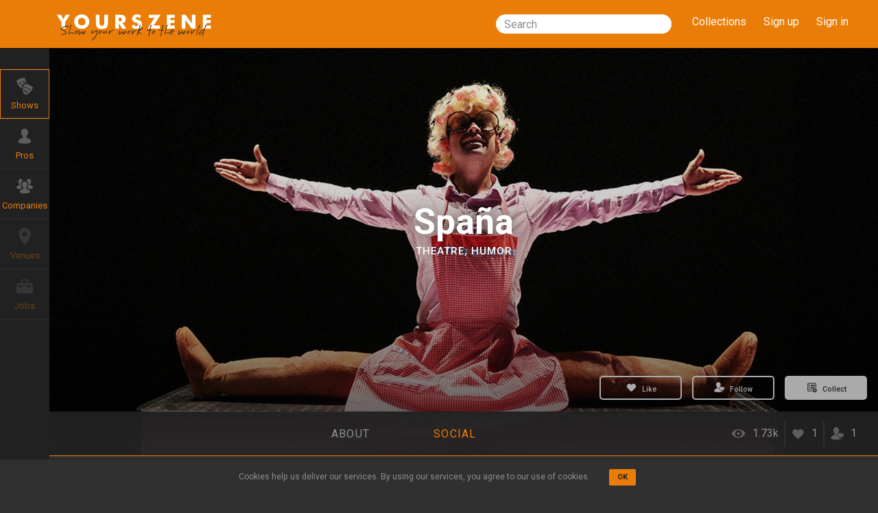

--- FILE ---
content_type: text/html; charset=utf-8
request_url: https://yourszene.com/shows/purna-teatre/spana/social
body_size: 16988
content:
<!DOCTYPE html>
<html lang='en'>
<!-- <![endif] -->
<head>
<meta content='width=device-width, initial-scale=1.0' name='viewport'>
<meta charset='utf-8'>
<script type="text/javascript">window.NREUM||(NREUM={});NREUM.info={"beacon":"bam.nr-data.net","errorBeacon":"bam.nr-data.net","licenseKey":"85790fc77a","applicationID":"18906592","transactionName":"egpaFkpdVV5QFxsRDlYSR01LXVpbVAk=","queueTime":0,"applicationTime":213,"agent":""}</script>
<script type="text/javascript">(window.NREUM||(NREUM={})).init={ajax:{deny_list:["bam.nr-data.net"]},feature_flags:["soft_nav"]};(window.NREUM||(NREUM={})).loader_config={licenseKey:"85790fc77a",applicationID:"18906592",browserID:"18912864"};;/*! For license information please see nr-loader-rum-1.307.0.min.js.LICENSE.txt */
(()=>{var e,t,r={163:(e,t,r)=>{"use strict";r.d(t,{j:()=>E});var n=r(384),i=r(1741);var a=r(2555);r(860).K7.genericEvents;const s="experimental.resources",o="register",c=e=>{if(!e||"string"!=typeof e)return!1;try{document.createDocumentFragment().querySelector(e)}catch{return!1}return!0};var d=r(2614),u=r(944),l=r(8122);const f="[data-nr-mask]",g=e=>(0,l.a)(e,(()=>{const e={feature_flags:[],experimental:{allow_registered_children:!1,resources:!1},mask_selector:"*",block_selector:"[data-nr-block]",mask_input_options:{color:!1,date:!1,"datetime-local":!1,email:!1,month:!1,number:!1,range:!1,search:!1,tel:!1,text:!1,time:!1,url:!1,week:!1,textarea:!1,select:!1,password:!0}};return{ajax:{deny_list:void 0,block_internal:!0,enabled:!0,autoStart:!0},api:{get allow_registered_children(){return e.feature_flags.includes(o)||e.experimental.allow_registered_children},set allow_registered_children(t){e.experimental.allow_registered_children=t},duplicate_registered_data:!1},browser_consent_mode:{enabled:!1},distributed_tracing:{enabled:void 0,exclude_newrelic_header:void 0,cors_use_newrelic_header:void 0,cors_use_tracecontext_headers:void 0,allowed_origins:void 0},get feature_flags(){return e.feature_flags},set feature_flags(t){e.feature_flags=t},generic_events:{enabled:!0,autoStart:!0},harvest:{interval:30},jserrors:{enabled:!0,autoStart:!0},logging:{enabled:!0,autoStart:!0},metrics:{enabled:!0,autoStart:!0},obfuscate:void 0,page_action:{enabled:!0},page_view_event:{enabled:!0,autoStart:!0},page_view_timing:{enabled:!0,autoStart:!0},performance:{capture_marks:!1,capture_measures:!1,capture_detail:!0,resources:{get enabled(){return e.feature_flags.includes(s)||e.experimental.resources},set enabled(t){e.experimental.resources=t},asset_types:[],first_party_domains:[],ignore_newrelic:!0}},privacy:{cookies_enabled:!0},proxy:{assets:void 0,beacon:void 0},session:{expiresMs:d.wk,inactiveMs:d.BB},session_replay:{autoStart:!0,enabled:!1,preload:!1,sampling_rate:10,error_sampling_rate:100,collect_fonts:!1,inline_images:!1,fix_stylesheets:!0,mask_all_inputs:!0,get mask_text_selector(){return e.mask_selector},set mask_text_selector(t){c(t)?e.mask_selector="".concat(t,",").concat(f):""===t||null===t?e.mask_selector=f:(0,u.R)(5,t)},get block_class(){return"nr-block"},get ignore_class(){return"nr-ignore"},get mask_text_class(){return"nr-mask"},get block_selector(){return e.block_selector},set block_selector(t){c(t)?e.block_selector+=",".concat(t):""!==t&&(0,u.R)(6,t)},get mask_input_options(){return e.mask_input_options},set mask_input_options(t){t&&"object"==typeof t?e.mask_input_options={...t,password:!0}:(0,u.R)(7,t)}},session_trace:{enabled:!0,autoStart:!0},soft_navigations:{enabled:!0,autoStart:!0},spa:{enabled:!0,autoStart:!0},ssl:void 0,user_actions:{enabled:!0,elementAttributes:["id","className","tagName","type"]}}})());var p=r(6154),m=r(9324);let h=0;const v={buildEnv:m.F3,distMethod:m.Xs,version:m.xv,originTime:p.WN},b={consented:!1},y={appMetadata:{},get consented(){return this.session?.state?.consent||b.consented},set consented(e){b.consented=e},customTransaction:void 0,denyList:void 0,disabled:!1,harvester:void 0,isolatedBacklog:!1,isRecording:!1,loaderType:void 0,maxBytes:3e4,obfuscator:void 0,onerror:void 0,ptid:void 0,releaseIds:{},session:void 0,timeKeeper:void 0,registeredEntities:[],jsAttributesMetadata:{bytes:0},get harvestCount(){return++h}},_=e=>{const t=(0,l.a)(e,y),r=Object.keys(v).reduce((e,t)=>(e[t]={value:v[t],writable:!1,configurable:!0,enumerable:!0},e),{});return Object.defineProperties(t,r)};var w=r(5701);const x=e=>{const t=e.startsWith("http");e+="/",r.p=t?e:"https://"+e};var R=r(7836),k=r(3241);const A={accountID:void 0,trustKey:void 0,agentID:void 0,licenseKey:void 0,applicationID:void 0,xpid:void 0},S=e=>(0,l.a)(e,A),T=new Set;function E(e,t={},r,s){let{init:o,info:c,loader_config:d,runtime:u={},exposed:l=!0}=t;if(!c){const e=(0,n.pV)();o=e.init,c=e.info,d=e.loader_config}e.init=g(o||{}),e.loader_config=S(d||{}),c.jsAttributes??={},p.bv&&(c.jsAttributes.isWorker=!0),e.info=(0,a.D)(c);const f=e.init,m=[c.beacon,c.errorBeacon];T.has(e.agentIdentifier)||(f.proxy.assets&&(x(f.proxy.assets),m.push(f.proxy.assets)),f.proxy.beacon&&m.push(f.proxy.beacon),e.beacons=[...m],function(e){const t=(0,n.pV)();Object.getOwnPropertyNames(i.W.prototype).forEach(r=>{const n=i.W.prototype[r];if("function"!=typeof n||"constructor"===n)return;let a=t[r];e[r]&&!1!==e.exposed&&"micro-agent"!==e.runtime?.loaderType&&(t[r]=(...t)=>{const n=e[r](...t);return a?a(...t):n})})}(e),(0,n.US)("activatedFeatures",w.B)),u.denyList=[...f.ajax.deny_list||[],...f.ajax.block_internal?m:[]],u.ptid=e.agentIdentifier,u.loaderType=r,e.runtime=_(u),T.has(e.agentIdentifier)||(e.ee=R.ee.get(e.agentIdentifier),e.exposed=l,(0,k.W)({agentIdentifier:e.agentIdentifier,drained:!!w.B?.[e.agentIdentifier],type:"lifecycle",name:"initialize",feature:void 0,data:e.config})),T.add(e.agentIdentifier)}},384:(e,t,r)=>{"use strict";r.d(t,{NT:()=>s,US:()=>u,Zm:()=>o,bQ:()=>d,dV:()=>c,pV:()=>l});var n=r(6154),i=r(1863),a=r(1910);const s={beacon:"bam.nr-data.net",errorBeacon:"bam.nr-data.net"};function o(){return n.gm.NREUM||(n.gm.NREUM={}),void 0===n.gm.newrelic&&(n.gm.newrelic=n.gm.NREUM),n.gm.NREUM}function c(){let e=o();return e.o||(e.o={ST:n.gm.setTimeout,SI:n.gm.setImmediate||n.gm.setInterval,CT:n.gm.clearTimeout,XHR:n.gm.XMLHttpRequest,REQ:n.gm.Request,EV:n.gm.Event,PR:n.gm.Promise,MO:n.gm.MutationObserver,FETCH:n.gm.fetch,WS:n.gm.WebSocket},(0,a.i)(...Object.values(e.o))),e}function d(e,t){let r=o();r.initializedAgents??={},t.initializedAt={ms:(0,i.t)(),date:new Date},r.initializedAgents[e]=t}function u(e,t){o()[e]=t}function l(){return function(){let e=o();const t=e.info||{};e.info={beacon:s.beacon,errorBeacon:s.errorBeacon,...t}}(),function(){let e=o();const t=e.init||{};e.init={...t}}(),c(),function(){let e=o();const t=e.loader_config||{};e.loader_config={...t}}(),o()}},782:(e,t,r)=>{"use strict";r.d(t,{T:()=>n});const n=r(860).K7.pageViewTiming},860:(e,t,r)=>{"use strict";r.d(t,{$J:()=>u,K7:()=>c,P3:()=>d,XX:()=>i,Yy:()=>o,df:()=>a,qY:()=>n,v4:()=>s});const n="events",i="jserrors",a="browser/blobs",s="rum",o="browser/logs",c={ajax:"ajax",genericEvents:"generic_events",jserrors:i,logging:"logging",metrics:"metrics",pageAction:"page_action",pageViewEvent:"page_view_event",pageViewTiming:"page_view_timing",sessionReplay:"session_replay",sessionTrace:"session_trace",softNav:"soft_navigations",spa:"spa"},d={[c.pageViewEvent]:1,[c.pageViewTiming]:2,[c.metrics]:3,[c.jserrors]:4,[c.spa]:5,[c.ajax]:6,[c.sessionTrace]:7,[c.softNav]:8,[c.sessionReplay]:9,[c.logging]:10,[c.genericEvents]:11},u={[c.pageViewEvent]:s,[c.pageViewTiming]:n,[c.ajax]:n,[c.spa]:n,[c.softNav]:n,[c.metrics]:i,[c.jserrors]:i,[c.sessionTrace]:a,[c.sessionReplay]:a,[c.logging]:o,[c.genericEvents]:"ins"}},944:(e,t,r)=>{"use strict";r.d(t,{R:()=>i});var n=r(3241);function i(e,t){"function"==typeof console.debug&&(console.debug("New Relic Warning: https://github.com/newrelic/newrelic-browser-agent/blob/main/docs/warning-codes.md#".concat(e),t),(0,n.W)({agentIdentifier:null,drained:null,type:"data",name:"warn",feature:"warn",data:{code:e,secondary:t}}))}},1687:(e,t,r)=>{"use strict";r.d(t,{Ak:()=>d,Ze:()=>f,x3:()=>u});var n=r(3241),i=r(7836),a=r(3606),s=r(860),o=r(2646);const c={};function d(e,t){const r={staged:!1,priority:s.P3[t]||0};l(e),c[e].get(t)||c[e].set(t,r)}function u(e,t){e&&c[e]&&(c[e].get(t)&&c[e].delete(t),p(e,t,!1),c[e].size&&g(e))}function l(e){if(!e)throw new Error("agentIdentifier required");c[e]||(c[e]=new Map)}function f(e="",t="feature",r=!1){if(l(e),!e||!c[e].get(t)||r)return p(e,t);c[e].get(t).staged=!0,g(e)}function g(e){const t=Array.from(c[e]);t.every(([e,t])=>t.staged)&&(t.sort((e,t)=>e[1].priority-t[1].priority),t.forEach(([t])=>{c[e].delete(t),p(e,t)}))}function p(e,t,r=!0){const s=e?i.ee.get(e):i.ee,c=a.i.handlers;if(!s.aborted&&s.backlog&&c){if((0,n.W)({agentIdentifier:e,type:"lifecycle",name:"drain",feature:t}),r){const e=s.backlog[t],r=c[t];if(r){for(let t=0;e&&t<e.length;++t)m(e[t],r);Object.entries(r).forEach(([e,t])=>{Object.values(t||{}).forEach(t=>{t[0]?.on&&t[0]?.context()instanceof o.y&&t[0].on(e,t[1])})})}}s.isolatedBacklog||delete c[t],s.backlog[t]=null,s.emit("drain-"+t,[])}}function m(e,t){var r=e[1];Object.values(t[r]||{}).forEach(t=>{var r=e[0];if(t[0]===r){var n=t[1],i=e[3],a=e[2];n.apply(i,a)}})}},1738:(e,t,r)=>{"use strict";r.d(t,{U:()=>g,Y:()=>f});var n=r(3241),i=r(9908),a=r(1863),s=r(944),o=r(5701),c=r(3969),d=r(8362),u=r(860),l=r(4261);function f(e,t,r,a){const f=a||r;!f||f[e]&&f[e]!==d.d.prototype[e]||(f[e]=function(){(0,i.p)(c.xV,["API/"+e+"/called"],void 0,u.K7.metrics,r.ee),(0,n.W)({agentIdentifier:r.agentIdentifier,drained:!!o.B?.[r.agentIdentifier],type:"data",name:"api",feature:l.Pl+e,data:{}});try{return t.apply(this,arguments)}catch(e){(0,s.R)(23,e)}})}function g(e,t,r,n,s){const o=e.info;null===r?delete o.jsAttributes[t]:o.jsAttributes[t]=r,(s||null===r)&&(0,i.p)(l.Pl+n,[(0,a.t)(),t,r],void 0,"session",e.ee)}},1741:(e,t,r)=>{"use strict";r.d(t,{W:()=>a});var n=r(944),i=r(4261);class a{#e(e,...t){if(this[e]!==a.prototype[e])return this[e](...t);(0,n.R)(35,e)}addPageAction(e,t){return this.#e(i.hG,e,t)}register(e){return this.#e(i.eY,e)}recordCustomEvent(e,t){return this.#e(i.fF,e,t)}setPageViewName(e,t){return this.#e(i.Fw,e,t)}setCustomAttribute(e,t,r){return this.#e(i.cD,e,t,r)}noticeError(e,t){return this.#e(i.o5,e,t)}setUserId(e,t=!1){return this.#e(i.Dl,e,t)}setApplicationVersion(e){return this.#e(i.nb,e)}setErrorHandler(e){return this.#e(i.bt,e)}addRelease(e,t){return this.#e(i.k6,e,t)}log(e,t){return this.#e(i.$9,e,t)}start(){return this.#e(i.d3)}finished(e){return this.#e(i.BL,e)}recordReplay(){return this.#e(i.CH)}pauseReplay(){return this.#e(i.Tb)}addToTrace(e){return this.#e(i.U2,e)}setCurrentRouteName(e){return this.#e(i.PA,e)}interaction(e){return this.#e(i.dT,e)}wrapLogger(e,t,r){return this.#e(i.Wb,e,t,r)}measure(e,t){return this.#e(i.V1,e,t)}consent(e){return this.#e(i.Pv,e)}}},1863:(e,t,r)=>{"use strict";function n(){return Math.floor(performance.now())}r.d(t,{t:()=>n})},1910:(e,t,r)=>{"use strict";r.d(t,{i:()=>a});var n=r(944);const i=new Map;function a(...e){return e.every(e=>{if(i.has(e))return i.get(e);const t="function"==typeof e?e.toString():"",r=t.includes("[native code]"),a=t.includes("nrWrapper");return r||a||(0,n.R)(64,e?.name||t),i.set(e,r),r})}},2555:(e,t,r)=>{"use strict";r.d(t,{D:()=>o,f:()=>s});var n=r(384),i=r(8122);const a={beacon:n.NT.beacon,errorBeacon:n.NT.errorBeacon,licenseKey:void 0,applicationID:void 0,sa:void 0,queueTime:void 0,applicationTime:void 0,ttGuid:void 0,user:void 0,account:void 0,product:void 0,extra:void 0,jsAttributes:{},userAttributes:void 0,atts:void 0,transactionName:void 0,tNamePlain:void 0};function s(e){try{return!!e.licenseKey&&!!e.errorBeacon&&!!e.applicationID}catch(e){return!1}}const o=e=>(0,i.a)(e,a)},2614:(e,t,r)=>{"use strict";r.d(t,{BB:()=>s,H3:()=>n,g:()=>d,iL:()=>c,tS:()=>o,uh:()=>i,wk:()=>a});const n="NRBA",i="SESSION",a=144e5,s=18e5,o={STARTED:"session-started",PAUSE:"session-pause",RESET:"session-reset",RESUME:"session-resume",UPDATE:"session-update"},c={SAME_TAB:"same-tab",CROSS_TAB:"cross-tab"},d={OFF:0,FULL:1,ERROR:2}},2646:(e,t,r)=>{"use strict";r.d(t,{y:()=>n});class n{constructor(e){this.contextId=e}}},2843:(e,t,r)=>{"use strict";r.d(t,{G:()=>a,u:()=>i});var n=r(3878);function i(e,t=!1,r,i){(0,n.DD)("visibilitychange",function(){if(t)return void("hidden"===document.visibilityState&&e());e(document.visibilityState)},r,i)}function a(e,t,r){(0,n.sp)("pagehide",e,t,r)}},3241:(e,t,r)=>{"use strict";r.d(t,{W:()=>a});var n=r(6154);const i="newrelic";function a(e={}){try{n.gm.dispatchEvent(new CustomEvent(i,{detail:e}))}catch(e){}}},3606:(e,t,r)=>{"use strict";r.d(t,{i:()=>a});var n=r(9908);a.on=s;var i=a.handlers={};function a(e,t,r,a){s(a||n.d,i,e,t,r)}function s(e,t,r,i,a){a||(a="feature"),e||(e=n.d);var s=t[a]=t[a]||{};(s[r]=s[r]||[]).push([e,i])}},3878:(e,t,r)=>{"use strict";function n(e,t){return{capture:e,passive:!1,signal:t}}function i(e,t,r=!1,i){window.addEventListener(e,t,n(r,i))}function a(e,t,r=!1,i){document.addEventListener(e,t,n(r,i))}r.d(t,{DD:()=>a,jT:()=>n,sp:()=>i})},3969:(e,t,r)=>{"use strict";r.d(t,{TZ:()=>n,XG:()=>o,rs:()=>i,xV:()=>s,z_:()=>a});const n=r(860).K7.metrics,i="sm",a="cm",s="storeSupportabilityMetrics",o="storeEventMetrics"},4234:(e,t,r)=>{"use strict";r.d(t,{W:()=>a});var n=r(7836),i=r(1687);class a{constructor(e,t){this.agentIdentifier=e,this.ee=n.ee.get(e),this.featureName=t,this.blocked=!1}deregisterDrain(){(0,i.x3)(this.agentIdentifier,this.featureName)}}},4261:(e,t,r)=>{"use strict";r.d(t,{$9:()=>d,BL:()=>o,CH:()=>g,Dl:()=>_,Fw:()=>y,PA:()=>h,Pl:()=>n,Pv:()=>k,Tb:()=>l,U2:()=>a,V1:()=>R,Wb:()=>x,bt:()=>b,cD:()=>v,d3:()=>w,dT:()=>c,eY:()=>p,fF:()=>f,hG:()=>i,k6:()=>s,nb:()=>m,o5:()=>u});const n="api-",i="addPageAction",a="addToTrace",s="addRelease",o="finished",c="interaction",d="log",u="noticeError",l="pauseReplay",f="recordCustomEvent",g="recordReplay",p="register",m="setApplicationVersion",h="setCurrentRouteName",v="setCustomAttribute",b="setErrorHandler",y="setPageViewName",_="setUserId",w="start",x="wrapLogger",R="measure",k="consent"},5289:(e,t,r)=>{"use strict";r.d(t,{GG:()=>s,Qr:()=>c,sB:()=>o});var n=r(3878),i=r(6389);function a(){return"undefined"==typeof document||"complete"===document.readyState}function s(e,t){if(a())return e();const r=(0,i.J)(e),s=setInterval(()=>{a()&&(clearInterval(s),r())},500);(0,n.sp)("load",r,t)}function o(e){if(a())return e();(0,n.DD)("DOMContentLoaded",e)}function c(e){if(a())return e();(0,n.sp)("popstate",e)}},5607:(e,t,r)=>{"use strict";r.d(t,{W:()=>n});const n=(0,r(9566).bz)()},5701:(e,t,r)=>{"use strict";r.d(t,{B:()=>a,t:()=>s});var n=r(3241);const i=new Set,a={};function s(e,t){const r=t.agentIdentifier;a[r]??={},e&&"object"==typeof e&&(i.has(r)||(t.ee.emit("rumresp",[e]),a[r]=e,i.add(r),(0,n.W)({agentIdentifier:r,loaded:!0,drained:!0,type:"lifecycle",name:"load",feature:void 0,data:e})))}},6154:(e,t,r)=>{"use strict";r.d(t,{OF:()=>c,RI:()=>i,WN:()=>u,bv:()=>a,eN:()=>l,gm:()=>s,mw:()=>o,sb:()=>d});var n=r(1863);const i="undefined"!=typeof window&&!!window.document,a="undefined"!=typeof WorkerGlobalScope&&("undefined"!=typeof self&&self instanceof WorkerGlobalScope&&self.navigator instanceof WorkerNavigator||"undefined"!=typeof globalThis&&globalThis instanceof WorkerGlobalScope&&globalThis.navigator instanceof WorkerNavigator),s=i?window:"undefined"!=typeof WorkerGlobalScope&&("undefined"!=typeof self&&self instanceof WorkerGlobalScope&&self||"undefined"!=typeof globalThis&&globalThis instanceof WorkerGlobalScope&&globalThis),o=Boolean("hidden"===s?.document?.visibilityState),c=/iPad|iPhone|iPod/.test(s.navigator?.userAgent),d=c&&"undefined"==typeof SharedWorker,u=((()=>{const e=s.navigator?.userAgent?.match(/Firefox[/\s](\d+\.\d+)/);Array.isArray(e)&&e.length>=2&&e[1]})(),Date.now()-(0,n.t)()),l=()=>"undefined"!=typeof PerformanceNavigationTiming&&s?.performance?.getEntriesByType("navigation")?.[0]?.responseStart},6389:(e,t,r)=>{"use strict";function n(e,t=500,r={}){const n=r?.leading||!1;let i;return(...r)=>{n&&void 0===i&&(e.apply(this,r),i=setTimeout(()=>{i=clearTimeout(i)},t)),n||(clearTimeout(i),i=setTimeout(()=>{e.apply(this,r)},t))}}function i(e){let t=!1;return(...r)=>{t||(t=!0,e.apply(this,r))}}r.d(t,{J:()=>i,s:()=>n})},6630:(e,t,r)=>{"use strict";r.d(t,{T:()=>n});const n=r(860).K7.pageViewEvent},7699:(e,t,r)=>{"use strict";r.d(t,{It:()=>a,KC:()=>o,No:()=>i,qh:()=>s});var n=r(860);const i=16e3,a=1e6,s="SESSION_ERROR",o={[n.K7.logging]:!0,[n.K7.genericEvents]:!1,[n.K7.jserrors]:!1,[n.K7.ajax]:!1}},7836:(e,t,r)=>{"use strict";r.d(t,{P:()=>o,ee:()=>c});var n=r(384),i=r(8990),a=r(2646),s=r(5607);const o="nr@context:".concat(s.W),c=function e(t,r){var n={},s={},u={},l=!1;try{l=16===r.length&&d.initializedAgents?.[r]?.runtime.isolatedBacklog}catch(e){}var f={on:p,addEventListener:p,removeEventListener:function(e,t){var r=n[e];if(!r)return;for(var i=0;i<r.length;i++)r[i]===t&&r.splice(i,1)},emit:function(e,r,n,i,a){!1!==a&&(a=!0);if(c.aborted&&!i)return;t&&a&&t.emit(e,r,n);var o=g(n);m(e).forEach(e=>{e.apply(o,r)});var d=v()[s[e]];d&&d.push([f,e,r,o]);return o},get:h,listeners:m,context:g,buffer:function(e,t){const r=v();if(t=t||"feature",f.aborted)return;Object.entries(e||{}).forEach(([e,n])=>{s[n]=t,t in r||(r[t]=[])})},abort:function(){f._aborted=!0,Object.keys(f.backlog).forEach(e=>{delete f.backlog[e]})},isBuffering:function(e){return!!v()[s[e]]},debugId:r,backlog:l?{}:t&&"object"==typeof t.backlog?t.backlog:{},isolatedBacklog:l};return Object.defineProperty(f,"aborted",{get:()=>{let e=f._aborted||!1;return e||(t&&(e=t.aborted),e)}}),f;function g(e){return e&&e instanceof a.y?e:e?(0,i.I)(e,o,()=>new a.y(o)):new a.y(o)}function p(e,t){n[e]=m(e).concat(t)}function m(e){return n[e]||[]}function h(t){return u[t]=u[t]||e(f,t)}function v(){return f.backlog}}(void 0,"globalEE"),d=(0,n.Zm)();d.ee||(d.ee=c)},8122:(e,t,r)=>{"use strict";r.d(t,{a:()=>i});var n=r(944);function i(e,t){try{if(!e||"object"!=typeof e)return(0,n.R)(3);if(!t||"object"!=typeof t)return(0,n.R)(4);const r=Object.create(Object.getPrototypeOf(t),Object.getOwnPropertyDescriptors(t)),a=0===Object.keys(r).length?e:r;for(let s in a)if(void 0!==e[s])try{if(null===e[s]){r[s]=null;continue}Array.isArray(e[s])&&Array.isArray(t[s])?r[s]=Array.from(new Set([...e[s],...t[s]])):"object"==typeof e[s]&&"object"==typeof t[s]?r[s]=i(e[s],t[s]):r[s]=e[s]}catch(e){r[s]||(0,n.R)(1,e)}return r}catch(e){(0,n.R)(2,e)}}},8362:(e,t,r)=>{"use strict";r.d(t,{d:()=>a});var n=r(9566),i=r(1741);class a extends i.W{agentIdentifier=(0,n.LA)(16)}},8374:(e,t,r)=>{r.nc=(()=>{try{return document?.currentScript?.nonce}catch(e){}return""})()},8990:(e,t,r)=>{"use strict";r.d(t,{I:()=>i});var n=Object.prototype.hasOwnProperty;function i(e,t,r){if(n.call(e,t))return e[t];var i=r();if(Object.defineProperty&&Object.keys)try{return Object.defineProperty(e,t,{value:i,writable:!0,enumerable:!1}),i}catch(e){}return e[t]=i,i}},9324:(e,t,r)=>{"use strict";r.d(t,{F3:()=>i,Xs:()=>a,xv:()=>n});const n="1.307.0",i="PROD",a="CDN"},9566:(e,t,r)=>{"use strict";r.d(t,{LA:()=>o,bz:()=>s});var n=r(6154);const i="xxxxxxxx-xxxx-4xxx-yxxx-xxxxxxxxxxxx";function a(e,t){return e?15&e[t]:16*Math.random()|0}function s(){const e=n.gm?.crypto||n.gm?.msCrypto;let t,r=0;return e&&e.getRandomValues&&(t=e.getRandomValues(new Uint8Array(30))),i.split("").map(e=>"x"===e?a(t,r++).toString(16):"y"===e?(3&a()|8).toString(16):e).join("")}function o(e){const t=n.gm?.crypto||n.gm?.msCrypto;let r,i=0;t&&t.getRandomValues&&(r=t.getRandomValues(new Uint8Array(e)));const s=[];for(var o=0;o<e;o++)s.push(a(r,i++).toString(16));return s.join("")}},9908:(e,t,r)=>{"use strict";r.d(t,{d:()=>n,p:()=>i});var n=r(7836).ee.get("handle");function i(e,t,r,i,a){a?(a.buffer([e],i),a.emit(e,t,r)):(n.buffer([e],i),n.emit(e,t,r))}}},n={};function i(e){var t=n[e];if(void 0!==t)return t.exports;var a=n[e]={exports:{}};return r[e](a,a.exports,i),a.exports}i.m=r,i.d=(e,t)=>{for(var r in t)i.o(t,r)&&!i.o(e,r)&&Object.defineProperty(e,r,{enumerable:!0,get:t[r]})},i.f={},i.e=e=>Promise.all(Object.keys(i.f).reduce((t,r)=>(i.f[r](e,t),t),[])),i.u=e=>"nr-rum-1.307.0.min.js",i.o=(e,t)=>Object.prototype.hasOwnProperty.call(e,t),e={},t="NRBA-1.307.0.PROD:",i.l=(r,n,a,s)=>{if(e[r])e[r].push(n);else{var o,c;if(void 0!==a)for(var d=document.getElementsByTagName("script"),u=0;u<d.length;u++){var l=d[u];if(l.getAttribute("src")==r||l.getAttribute("data-webpack")==t+a){o=l;break}}if(!o){c=!0;var f={296:"sha512-3EXXyZqgAupfCzApe8jx8MLgGn3TbzhyI1Jve2HiIeHZU3eYpQT4hF0fMRkBBDdQT8+b9YmzmeYUZ4Q/8KBSNg=="};(o=document.createElement("script")).charset="utf-8",i.nc&&o.setAttribute("nonce",i.nc),o.setAttribute("data-webpack",t+a),o.src=r,0!==o.src.indexOf(window.location.origin+"/")&&(o.crossOrigin="anonymous"),f[s]&&(o.integrity=f[s])}e[r]=[n];var g=(t,n)=>{o.onerror=o.onload=null,clearTimeout(p);var i=e[r];if(delete e[r],o.parentNode&&o.parentNode.removeChild(o),i&&i.forEach(e=>e(n)),t)return t(n)},p=setTimeout(g.bind(null,void 0,{type:"timeout",target:o}),12e4);o.onerror=g.bind(null,o.onerror),o.onload=g.bind(null,o.onload),c&&document.head.appendChild(o)}},i.r=e=>{"undefined"!=typeof Symbol&&Symbol.toStringTag&&Object.defineProperty(e,Symbol.toStringTag,{value:"Module"}),Object.defineProperty(e,"__esModule",{value:!0})},i.p="https://js-agent.newrelic.com/",(()=>{var e={374:0,840:0};i.f.j=(t,r)=>{var n=i.o(e,t)?e[t]:void 0;if(0!==n)if(n)r.push(n[2]);else{var a=new Promise((r,i)=>n=e[t]=[r,i]);r.push(n[2]=a);var s=i.p+i.u(t),o=new Error;i.l(s,r=>{if(i.o(e,t)&&(0!==(n=e[t])&&(e[t]=void 0),n)){var a=r&&("load"===r.type?"missing":r.type),s=r&&r.target&&r.target.src;o.message="Loading chunk "+t+" failed: ("+a+": "+s+")",o.name="ChunkLoadError",o.type=a,o.request=s,n[1](o)}},"chunk-"+t,t)}};var t=(t,r)=>{var n,a,[s,o,c]=r,d=0;if(s.some(t=>0!==e[t])){for(n in o)i.o(o,n)&&(i.m[n]=o[n]);if(c)c(i)}for(t&&t(r);d<s.length;d++)a=s[d],i.o(e,a)&&e[a]&&e[a][0](),e[a]=0},r=self["webpackChunk:NRBA-1.307.0.PROD"]=self["webpackChunk:NRBA-1.307.0.PROD"]||[];r.forEach(t.bind(null,0)),r.push=t.bind(null,r.push.bind(r))})(),(()=>{"use strict";i(8374);var e=i(8362),t=i(860);const r=Object.values(t.K7);var n=i(163);var a=i(9908),s=i(1863),o=i(4261),c=i(1738);var d=i(1687),u=i(4234),l=i(5289),f=i(6154),g=i(944),p=i(384);const m=e=>f.RI&&!0===e?.privacy.cookies_enabled;function h(e){return!!(0,p.dV)().o.MO&&m(e)&&!0===e?.session_trace.enabled}var v=i(6389),b=i(7699);class y extends u.W{constructor(e,t){super(e.agentIdentifier,t),this.agentRef=e,this.abortHandler=void 0,this.featAggregate=void 0,this.loadedSuccessfully=void 0,this.onAggregateImported=new Promise(e=>{this.loadedSuccessfully=e}),this.deferred=Promise.resolve(),!1===e.init[this.featureName].autoStart?this.deferred=new Promise((t,r)=>{this.ee.on("manual-start-all",(0,v.J)(()=>{(0,d.Ak)(e.agentIdentifier,this.featureName),t()}))}):(0,d.Ak)(e.agentIdentifier,t)}importAggregator(e,t,r={}){if(this.featAggregate)return;const n=async()=>{let n;await this.deferred;try{if(m(e.init)){const{setupAgentSession:t}=await i.e(296).then(i.bind(i,3305));n=t(e)}}catch(e){(0,g.R)(20,e),this.ee.emit("internal-error",[e]),(0,a.p)(b.qh,[e],void 0,this.featureName,this.ee)}try{if(!this.#t(this.featureName,n,e.init))return(0,d.Ze)(this.agentIdentifier,this.featureName),void this.loadedSuccessfully(!1);const{Aggregate:i}=await t();this.featAggregate=new i(e,r),e.runtime.harvester.initializedAggregates.push(this.featAggregate),this.loadedSuccessfully(!0)}catch(e){(0,g.R)(34,e),this.abortHandler?.(),(0,d.Ze)(this.agentIdentifier,this.featureName,!0),this.loadedSuccessfully(!1),this.ee&&this.ee.abort()}};f.RI?(0,l.GG)(()=>n(),!0):n()}#t(e,r,n){if(this.blocked)return!1;switch(e){case t.K7.sessionReplay:return h(n)&&!!r;case t.K7.sessionTrace:return!!r;default:return!0}}}var _=i(6630),w=i(2614),x=i(3241);class R extends y{static featureName=_.T;constructor(e){var t;super(e,_.T),this.setupInspectionEvents(e.agentIdentifier),t=e,(0,c.Y)(o.Fw,function(e,r){"string"==typeof e&&("/"!==e.charAt(0)&&(e="/"+e),t.runtime.customTransaction=(r||"http://custom.transaction")+e,(0,a.p)(o.Pl+o.Fw,[(0,s.t)()],void 0,void 0,t.ee))},t),this.importAggregator(e,()=>i.e(296).then(i.bind(i,3943)))}setupInspectionEvents(e){const t=(t,r)=>{t&&(0,x.W)({agentIdentifier:e,timeStamp:t.timeStamp,loaded:"complete"===t.target.readyState,type:"window",name:r,data:t.target.location+""})};(0,l.sB)(e=>{t(e,"DOMContentLoaded")}),(0,l.GG)(e=>{t(e,"load")}),(0,l.Qr)(e=>{t(e,"navigate")}),this.ee.on(w.tS.UPDATE,(t,r)=>{(0,x.W)({agentIdentifier:e,type:"lifecycle",name:"session",data:r})})}}class k extends e.d{constructor(e){var t;(super(),f.gm)?(this.features={},(0,p.bQ)(this.agentIdentifier,this),this.desiredFeatures=new Set(e.features||[]),this.desiredFeatures.add(R),(0,n.j)(this,e,e.loaderType||"agent"),t=this,(0,c.Y)(o.cD,function(e,r,n=!1){if("string"==typeof e){if(["string","number","boolean"].includes(typeof r)||null===r)return(0,c.U)(t,e,r,o.cD,n);(0,g.R)(40,typeof r)}else(0,g.R)(39,typeof e)},t),function(e){(0,c.Y)(o.Dl,function(t,r=!1){if("string"!=typeof t&&null!==t)return void(0,g.R)(41,typeof t);const n=e.info.jsAttributes["enduser.id"];r&&null!=n&&n!==t?(0,a.p)(o.Pl+"setUserIdAndResetSession",[t],void 0,"session",e.ee):(0,c.U)(e,"enduser.id",t,o.Dl,!0)},e)}(this),function(e){(0,c.Y)(o.nb,function(t){if("string"==typeof t||null===t)return(0,c.U)(e,"application.version",t,o.nb,!1);(0,g.R)(42,typeof t)},e)}(this),function(e){(0,c.Y)(o.d3,function(){e.ee.emit("manual-start-all")},e)}(this),function(e){(0,c.Y)(o.Pv,function(t=!0){if("boolean"==typeof t){if((0,a.p)(o.Pl+o.Pv,[t],void 0,"session",e.ee),e.runtime.consented=t,t){const t=e.features.page_view_event;t.onAggregateImported.then(e=>{const r=t.featAggregate;e&&!r.sentRum&&r.sendRum()})}}else(0,g.R)(65,typeof t)},e)}(this),this.run()):(0,g.R)(21)}get config(){return{info:this.info,init:this.init,loader_config:this.loader_config,runtime:this.runtime}}get api(){return this}run(){try{const e=function(e){const t={};return r.forEach(r=>{t[r]=!!e[r]?.enabled}),t}(this.init),n=[...this.desiredFeatures];n.sort((e,r)=>t.P3[e.featureName]-t.P3[r.featureName]),n.forEach(r=>{if(!e[r.featureName]&&r.featureName!==t.K7.pageViewEvent)return;if(r.featureName===t.K7.spa)return void(0,g.R)(67);const n=function(e){switch(e){case t.K7.ajax:return[t.K7.jserrors];case t.K7.sessionTrace:return[t.K7.ajax,t.K7.pageViewEvent];case t.K7.sessionReplay:return[t.K7.sessionTrace];case t.K7.pageViewTiming:return[t.K7.pageViewEvent];default:return[]}}(r.featureName).filter(e=>!(e in this.features));n.length>0&&(0,g.R)(36,{targetFeature:r.featureName,missingDependencies:n}),this.features[r.featureName]=new r(this)})}catch(e){(0,g.R)(22,e);for(const e in this.features)this.features[e].abortHandler?.();const t=(0,p.Zm)();delete t.initializedAgents[this.agentIdentifier]?.features,delete this.sharedAggregator;return t.ee.get(this.agentIdentifier).abort(),!1}}}var A=i(2843),S=i(782);class T extends y{static featureName=S.T;constructor(e){super(e,S.T),f.RI&&((0,A.u)(()=>(0,a.p)("docHidden",[(0,s.t)()],void 0,S.T,this.ee),!0),(0,A.G)(()=>(0,a.p)("winPagehide",[(0,s.t)()],void 0,S.T,this.ee)),this.importAggregator(e,()=>i.e(296).then(i.bind(i,2117))))}}var E=i(3969);class I extends y{static featureName=E.TZ;constructor(e){super(e,E.TZ),f.RI&&document.addEventListener("securitypolicyviolation",e=>{(0,a.p)(E.xV,["Generic/CSPViolation/Detected"],void 0,this.featureName,this.ee)}),this.importAggregator(e,()=>i.e(296).then(i.bind(i,9623)))}}new k({features:[R,T,I],loaderType:"lite"})})()})();</script>
<title>Spaña - Purna Teatre :: Theatre, Humor</title>
<meta content='608591259185276' property='fb:app_id'>
<meta content='Yourszene' property='og:site_name'>
<meta content='@yourszene' property='twitter:site'>
<meta content='yzsn_devel:show' property='og:type'>
<meta content='Spaña' property='og:title'>
<meta content='https://dh7euyu3crai7.cloudfront.net/images/0b2fa5a0-3ac7-4232-9598-e543dd914c6a/cropped.jpg?1492877070' property='og:image'>
<meta content='La Compañía Purna Teatre se ha cansado ya de la lucha combativa, del humor y el teatro protesta. Han decidido tirar la toalla. Bien, más que tirar la toalla, ponérsela en la cabeza y untarse el cuerpo con teatroterapia de la buena. Han diseñado un Spa. Un local repleto de servicios de placer donde el spañol ya no piensa, nada más goza. Donde los problemas se dejan de lado  Después de ‘Yes We Camps’, ‘Star Farts’ (La Guerra de los falácias) llega este espectáculo homenaje a ese ciudadano borrego que da la espalda a la realidad y piensa que como se come en  Spaña… en ningún lado. Que en Spaña se vive como en ningún lado. Que en Spaña se roba como en ningún lado. Que en Spaña se manipula como en ningún lado…&#x000A;&#x000A;Esta obra de teatro en valenciano es un espectáculo que critica y satiriza la apatía de aquellos ciudadanos que dan la espalda a la realidad y viven pensando que en España está lo mejor. Un spa donde los visitantes no piensan, solo disfrutan, es el escenario de Spaña y por donde pasan sus personajes.' property='og:description'>
<meta content='Spaña' property='twitter:title'>
<meta content='La Compañía Purna Teatre se ha cansado ya de la lucha combativa, del humor y el teatro protesta. Han decidido tirar la toalla. Bien, más que tirar la toalla, ponérsela en la cabeza y untarse el cuerpo con teatroterapia de la buena. Han diseñado un Spa. Un local repleto de servicios de placer donde el spañol ya no piensa, nada más goza. Donde los problemas se dejan de lado  Después de ‘Yes We Camps’, ‘Star Farts’ (La Guerra de los falácias) llega este espectáculo homenaje a ese ciudadano borrego que da la espalda a la realidad y piensa que como se come en  Spaña… en ningún lado. Que en Spaña se vive como en ningún lado. Que en Spaña se roba como en ningún lado. Que en Spaña se manipula como en ningún lado…&#x000A;&#x000A;Esta obra de teatro en valenciano es un espectáculo que critica y satiriza la apatía de aquellos ciudadanos que dan la espalda a la realidad y viven pensando que en España está lo mejor. Un spa donde los visitantes no piensan, solo disfrutan, es el escenario de Spaña y por donde pasan sus personajes.' property='twitter:description'>
<meta content='https://dh7euyu3crai7.cloudfront.net/images/0b2fa5a0-3ac7-4232-9598-e543dd914c6a/cropped.jpg?1492877070' property='twitter:image:src'>

<link href='/apple-touch-icon-57x57.png' rel='apple-touch-icon-precomposed' sizes='57x57'>
<link href='/apple-touch-icon-114x114.png' rel='apple-touch-icon-precomposed' sizes='114x114'>
<link href='/apple-touch-icon-72x72.png' rel='apple-touch-icon-precomposed' sizes='72x72'>
<link href='/apple-touch-icon-144x144.png' rel='apple-touch-icon-precomposed' sizes='144x144'>
<link href='/apple-touch-icon-60x60.png' rel='apple-touch-icon-precomposed' sizes='60x60'>
<link href='/apple-touch-icon-120x120.png' rel='apple-touch-icon-precomposed' sizes='120x120'>
<link href='/apple-touch-icon-76x76.png' rel='apple-touch-icon-precomposed' sizes='76x76'>
<link href='/apple-touch-icon-152x152.png' rel='apple-touch-icon-precomposed' sizes='152x152'>
<link href='/favicon-196x196.png' rel='icon' sizes='196x196' type='image/png'>
<link href='/favicon-96x96.png' rel='icon' sizes='96x96' type='image/png'>
<link href='/favicon-32x32.png' rel='icon' sizes='32x32' type='image/png'>
<link href='/favicon-16x16.png' rel='icon' sizes='16x16' type='image/png'>
<link href='/favicon-128.png' rel='icon' sizes='128x128' type='image/png'>
<meta content='Yourszene ' name='application-name'>
<meta content='#FFFFFF' name='msapplication-TileColor'>
<meta content='/mstile-144x144.png' name='msapplication-TileImage'>
<meta content='/mstile-70x70.png' name='msapplication-square70x70logo'>
<meta content='/mstile-150x150.png' name='msapplication-square150x150logo'>
<meta content='/mstile-310x150.png' name='msapplication-wide310x150logo'>
<meta content='/mstile-310x310.png' name='msapplication-square310x310logo'>

<link href='https://yourszene.com/shows/purna-teatre/spana/social?locale=es' hreflang='es' rel='alternate'>
<link href='https://yourszene.com/shows/purna-teatre/spana/social?locale=en' hreflang='en' rel='alternate'>
<link href='https://yourszene.com/shows/purna-teatre/spana/social?locale=de' hreflang='de' rel='alternate'>
<link href='https://yourszene.com/shows/purna-teatre/spana/social?locale=ca' hreflang='ca' rel='alternate'>

<link href='//fonts.googleapis.com/css?family=Playfair+Display|Roboto:400,400i,500,700' rel='stylesheet' type='text/css'>
<link href='//plus.google.com/114567984935047187502' rel='publisher'>
<script src="https://assets.yourszene.com/assets/application-93f6b1b829906abc96950affd682cefbd44ecd69966b25b8f0f5039d2e16161b.js"></script>
<link rel="stylesheet" media="screen" href="https://assets.yourszene.com/assets/application-6863ec0f15de3f0cb539c0c25ce953a6fb2914dc863225ec1417df5ac2eddc83.css" />
<meta name="csrf-param" content="authenticity_token" />
<meta name="csrf-token" content="L/FXqSP0MUR4Zdr1T++KlAlLj/Y7mYyUpxctU7BSAmRKQJFF5xX6QoYw9fn/vd0wF88fl8qvqjNkpiifl7k4iA==" />
</head>
<body class='c_shows a_social' data-locale='en'>
<script type='text/javascript'>
(function() {
  var fbAppId;

  fbAppId = 608591259185276;

  window.fbAsyncInit = function() {
    FB.init({
      appId: fbAppId,
      status: true,
      cookie: true,
      xfbml: true,
      version: 'v2.0'
    });
  };

  (function(d, s, id) {
    var fjs, js;
    js = void 0;
    fjs = d.getElementsByTagName(s)[0];
    if (d.getElementById(id)) {
      return;
    }
    js = d.createElement(s);
    js.id = id;
    js.src = '//connect.facebook.net/en_US/sdk.js';
    fjs.parentNode.insertBefore(js, fjs);
  })(document, 'script', 'facebook-jssdk');

}).call(this);

var sidebar_status = -1


</script>
<nav class='top-bar' data-topbar=''>
<ul class='title-area'>
<li>
<i class='icon-sidebar_01' id='menu_button'></i>
</li>
<li><a class="logo" data-no-turbolink="true" href="/"></a></li>
</ul>
<div class='top-bar-section'>
<ul class='right'>
<li class='has-form searchbar'>
<div class='row collapse'>
<div class='box'>
<div class='container-4'>
<form id="search_form" action="/search/index" accept-charset="UTF-8" method="post"><input name="utf8" type="hidden" value="&#x2713;" />
<select class='search-combo' id='search' name='search' placeholder='Search...' style='width: 100%' type='text'>
<option>Search</option>
</select>
</form>

</div>
</div>
</div>
</li>
<li>
<a href="/collections">Collections</a>
</li>
<li class='sign_up'>
<a class="devise_modal" href="/users/sign_up">Sign up</a>
</li>
<li class='sign_in'>
<a class="devise_modal" href="/users/sign_in">Sign in</a>
</li>
</ul>
</div>
<i class='icon-login_01' id='menu_button_right'></i>
</nav>
<div id='top_drag_menu'>
<div class='message'></div>
<div class='actions'>
<div class='decent_button' id='refresh'>Refresh</div>
<div class='decent_button' id='ok'>Refresh</div>
</div>
</div>
<div class='reveal-modal' data-reveal='' id='modal_devise'></div>
<script>
  $("body").on('click', 'a.devise_modal', function(event) {
    event.preventDefault();
    $.ajax($(this).attr('href')).done(function(content) {
      $('#modal_devise').html(content).foundation('reveal', 'open');
    });
  });
  $("#modal_devise").on('open', function() {
    if ($(this).hasClass('open')) {
      $(this).foundation('reveal', 'close');
    }
  });
  $("#modal_devise").on('change', '#show_password', function() {
    if ($('#show_password').is(':checked'))
      $('#user_password').attr('type', 'text');
    else
      $('#user_password').attr('type', 'password');
  });
</script>


<div id='wrapper'>
<div id='sidebar_left'>
<ul>
<li class='sep'></li>
<li class='active'>
<a href="/shows"><div class='icon'>
<i class='icon-show_01'></i>
</div>
<div class='text'>
Shows
</div>
</a></li>
<li class='sep'></li>
<li>
<a href="/professionals"><div class='icon'>
<i class='icon-user_01'></i>
</div>
<div class='text'>
Pros
</div>
</a></li>
<li class='sep'></li>
<li>
<a href="/companies"><div class='icon'>
<i class='icon-group_01'></i>
</div>
<div class='text'>
Companies
</div>
</a></li>
<li class='sep'></li>
<li class='disabled'>
<div title='Coming soon'>
<div class='icon'>
<i class='icon-venue_02'></i>
</div>
<div class='text'>
Venues
</div>
</div>
</li>
<li class='sep'></li>
<li class='disabled'>
<div title='Coming soon'>
<div class='icon'>
<i class='icon-suitcase_01'></i>
</div>
<div class='text'>
Jobs
</div>
</div>
</li>
<li class='sep'></li>
</ul>

</div>
<div id='main'>
<div id='parallax-header'>
<div class='parallax-container'>
<div class='image' data-image-uid='m_f42fa' style='background-image:url(https://dh7euyu3crai7.cloudfront.net/images/0b2fa5a0-3ac7-4232-9598-e543dd914c6a/cropped.jpg?1492877070)'></div>
<div class='gradient-show'></div>
</div>
</div>
<div id='ph'></div>
<div class='detail-menu' id='stay-on-top'>
<div class='row'>
<div class='medium-24 columns'>
<div class='menu-info'>
<div class="title"><h1 class="readonly-container<">Spaña</h1></div>
<div class='edit-container' id='categories'><a href="/shows/theatre">Theatre</a>,&nbsp;<a href="/shows/humor">Humor</a></div>

<div class='info'>
<ul class='social-actions'>
<li class='love status_reg'>
<a class='btn-floating accent-color status_on' href='/shows/purna-teatre/spana/unlove'>
<i class='icon-broken_heart'></i>
<div class='text'>Unlike</div>
</a>
<a class='btn-floating accent-color status_off' href='/shows/purna-teatre/spana/love'>
<i class='icon-heart_full'></i>
<div class='text'>Like</div>
</a>
<a class='devise_modal btn-floating accent-color status_reg' href='/users/sign_up'>
<i class='icon-heart_full'></i>
<div class='text'>Like</div>
</a>
</li>
<li class='follow status_reg'>
<a class='btn-floating accent-color status_on' href='/shows/purna-teatre/spana/unfollow'>
<i class='icon-unfollow_01'></i>
<div class='text'>Unfollow</div>
</a>
<a class='btn-floating accent-color status_off' href='/shows/purna-teatre/spana/follow'>
<i class='icon-followers_01'></i>
<div class='text'>Follow</div>
</a>
<a class='devise_modal btn-floating accent-color status_reg' href='/users/sign_up'>
<i class='icon-followers_01'></i>
<div class='text'>Follow</div>
</a>
</li>
<li class='collection filled status_reg'>
<a data-reveal-id="modal_collection_add" class="btn-floating accent-color status_off" href="#"><i class='icon-collection_01'></i>
<div class='text'>Collect</div>
</a><a class='devise_modal btn-floating accent-color status_reg' href='/users/sign_up'>
<i class='icon-collection_01'></i>
<div class='text'>Collect</div>
</a>
</li>
</ul>

</div>
</div>
<ul class='show social tab-submenu'>
<li class='info'>
<img class="avatar_mini" data-image-uid="p_f42fa" src="https://dh7euyu3crai7.cloudfront.net/thumbs/1492877069/cec46ee1-2c7b-41e1-8301-a9f17372963d/100x100.jpg?1492877069" alt="100x100" />
<span class='name'>Spaña</span>
</li>
<li class='m_about'>
<a format="js" data-remote="true" href="/shows/purna-teatre/spana">About</a>
</li>
<li class='active m_social'>
<a format="js" data-remote="true" href="/shows/purna-teatre/spana/social">Social</a>
</li>
<li class='social-box'>
<div class='social-stats'>
<span class='social-button'>
<i class='icon-eye_02'></i>
<div class='number-views text'>1.73k</div>
</span>
<span class='social-button'>
<i class='icon-heart_full'></i>
<div class='number-likes text'>1</div>
</span>
<span class='social-button'>
<i class='icon-followers_01'></i>
<div class='number-followers text'>1</div>
</span>
</div>

<div class='social-stats social-stats-mini'>
<div class='love status_reg'>
<a class='status_on' href='/shows/purna-teatre/spana/unlove'>
<i class='icon-heart_full'></i>
</a>
<a class='status_off' href='/shows/purna-teatre/spana/love'>
<i class='icon-heart_full'></i>
</a>
<a class='status_reg devise_modal' href='/users/sign_up'>
<i class='icon-heart_full'></i>
</a>
</div>
<div class='follow status_reg'>
<a class='status_on' href='/shows/purna-teatre/spana/unfollow'>
<i class='icon-followers_01'></i>
</a>
<a class='status_off' href='/shows/purna-teatre/spana/follow'>
<i class='icon-followers_01'></i>
</a>
<a class='status_reg devise_modal' href='/users/sign_up'>
<i class='icon-followers_01'></i>
</a>
</div>
</div>

</li>
</ul>

</div>
</div>
</div>

<div class='detail-show'>
<div class='row follow-title top-spacer'>
<div class='small-10 columns'>
<div class='title'>
<i class='icon-followers_01'></i>
Followers
</div>
</div>
<div class='small-13 medium-8 columns'>
</div>
<div class='small-1 medium-6 columns'>
<div class='search'>
<input type="text" name="search" id="search" />
</div>
</div>
</div>

<div class='row follow_body'>
<div class='large-24 columns borderless'>
<div class='social_grid isotope'>
<div class='element isotope_item social_grid_card'>
<div class='body'>
<div class='profile_avatar yszn_tip pro-tooltip' data-target='#tooltip-1000065'>
<a href="/professionals/jessica-martinez"><img alt="Jéssica Martínez" class="pro-tooltip" src="https://dh7euyu3crai7.cloudfront.net/images/cc8a013c-aed7-4e24-8c95-1bc23654bec8/thumb.jpg?1617705118" />
</a><div class='badge'>P</div>
<div class='user-tooltip' id='tooltip-1000065'>
<a href="/professionals/jessica-martinez"><img class="avatar" src="https://dh7euyu3crai7.cloudfront.net/images/cc8a013c-aed7-4e24-8c95-1bc23654bec8/cropped.jpg?1617705118" alt="Cropped" />
</a><span class='info'>
<a class="name" href="/professionals/jessica-martinez">Jéssica Martínez</a>
<div class='location'>València, España</div>
<div class='categories'>Actor, Artistic director</div>
</span>
<div class='box-gallery'>
<div class='gallery'>
<a href="/shows/perros-daneses/lamona"><img class="avatar_mini" src="https://dh7euyu3crai7.cloudfront.net/images/4632e2c3-4b0b-4442-b386-d2bf897e7b2c/cropped.jpg?1487850823" alt="Cropped" />
</a><a href="/shows/perros-daneses/un-entre-tants"><img class="avatar_mini" src="https://dh7euyu3crai7.cloudfront.net/images/1c390a8a-270d-497e-93e6-bf908919077d/cropped.jpg?1487866725" alt="Cropped" />
</a><a href="/shows/perros-daneses/la-capilla-de-los-ninos"><img class="avatar_mini" src="https://dh7euyu3crai7.cloudfront.net/images/787f2d8b-5111-4e72-8d98-bc1d1e9610f9/cropped.jpg?1495123317" alt="Cropped" />
</a></div>
</div>
<div class='stats row'>
<div class='stat columns large-6'>
<i class='icon-eye_01'></i>
1648
</div>
<div class='stat columns large-6'>
<i class='icon-heart_full'></i>
5
</div>
<div class='stat columns large-6'>
<i class='icon-followers_01'></i>
7
</div>
<div class='stat columns large-6'>
<i class='icon-following_01'></i>
5
</div>
</div>
<div class='arrow'></div>
</div>

</div>

<div class='info'>
<div class='name'>
Jéssica Martínez
</div>
<div class='location'>
València, España
</div>
</div>
</div>
</div>
</div>
</div>
</div>


</div>


</div>
</div>
<div data-reveal='' id='image_upload_editor'></div>
<div id='footer'>
<a href="/legal-conditions">Legal terms</a>
<a href="/privacy-policy">Privacy policy</a>
<a href="/contact">Contact</a>
<a href="/en/faq">FAQ</a>
<span class='languages'>
Language:
<a href="https://yourszene.com/shows/purna-teatre/spana/social?locale=es">ES</a>
<a href="https://yourszene.com/shows/purna-teatre/spana/social?locale=de">DE</a>
<a href="https://yourszene.com/shows/purna-teatre/spana/social?locale=ca">CA</a>
</span>
<span>
&copy; Yourszene
2026
</span>
</div>
  <div class="cookies-eu">
    <span class="cookies-eu-content-holder">Cookies help us deliver our services. By using our services, you agree to our use of cookies.</span>
    <span class="cookies-eu-button-holder">
    <button class="cookies-eu-ok"> OK </button>
    </span>
  </div>


<script src='https://www.google.com/jsapi'></script>
<script src='https://apis.google.com/js/platform.js'></script>
<script>
  if (typeof ga === 'undefined') {
    (function(i,s,o,g,r,a,m){i['GoogleAnalyticsObject']=r;i[r]=i[r]||function(){ (i[r].q=i[r].q||[]).push(arguments)},i[r].l=1*new Date();a=s.createElement(o), m=s.getElementsByTagName(o)[0];a.async=1;a.src=g;m.parentNode.insertBefore(a,m) })(window,document,'script','//www.google-analytics.com/analytics.js','ga');
    ga('create', 'UA-51356909-2', 'auto');
  }
  ga('send', 'pageview');
  
  if (typeof beTracker === 'undefined') {
    function loadScript(a){
      var b=document.getElementsByTagName("head")[0],c=document.createElement("script");
      c.type="text/javascript",c.src="https://tracker.metricool.com/resources/be.js",c.onreadystatechange=a,c.onload=a,b.appendChild(c)
    }
    loadScript(function(){beTracker.t({hash:"fa469cadfb45db9646f1df1a6e5d860b"})});
  } else {
    beTracker.t({hash:"fa469cadfb45db9646f1df1a6e5d860b"});
  }
</script>


</body>
</html>


--- FILE ---
content_type: text/plain
request_url: https://www.google-analytics.com/j/collect?v=1&_v=j102&a=1665782827&t=pageview&_s=1&dl=https%3A%2F%2Fyourszene.com%2Fshows%2Fpurna-teatre%2Fspana%2Fsocial&ul=en-us%40posix&dt=Spa%C3%B1a%20-%20Purna%20Teatre%20%3A%3A%20Theatre%2C%20Humor&sr=1280x720&vp=1280x720&_u=IEBAAEABAAAAACAAI~&jid=169974646&gjid=1482175330&cid=747629385.1768356117&tid=UA-51356909-2&_gid=1518328013.1768356117&_r=1&_slc=1&z=1598593749
body_size: -450
content:
2,cG-Q00ZVLNCSZ